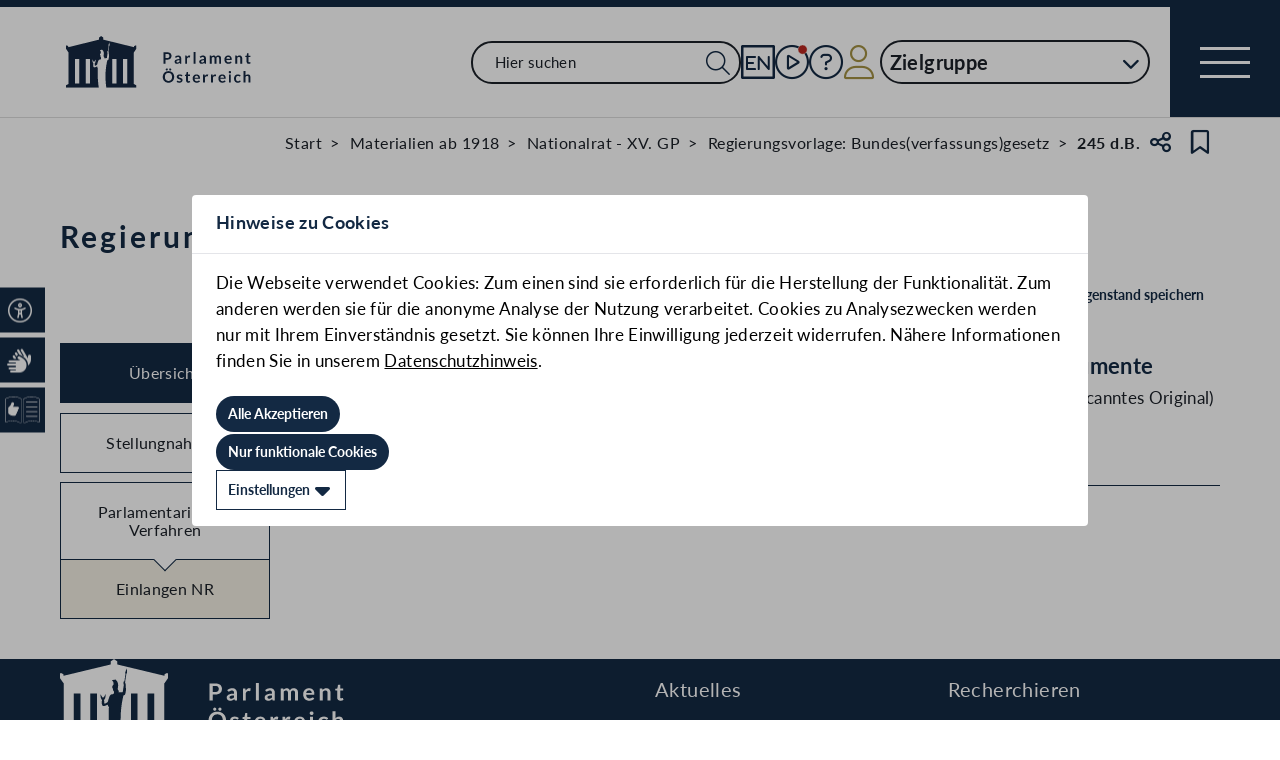

--- FILE ---
content_type: text/css
request_url: https://www.parlament.gv.at/static/css/8cc30073.css
body_size: -103
content:
n.svelte-k2loak{display:none}


--- FILE ---
content_type: text/css
request_url: https://www.parlament.gv.at/static/css/04639347.css
body_size: 35
content:
.skiplinks.svelte-zbuek3{position:absolute;left:0;top:0;z-index:9999;display:flex;flex-direction:column;pointer-events:none}.skiplink.svelte-zbuek3{position:absolute;background-color:#132943;color:white;padding:1rem;text-decoration:none;transform:translateY(-100%);transition:transform 0.3s;white-space:nowrap;pointer-events:auto}.skiplink.svelte-zbuek3:focus{position:fixed;top:0;left:0;transform:translateY(0);outline:none}
